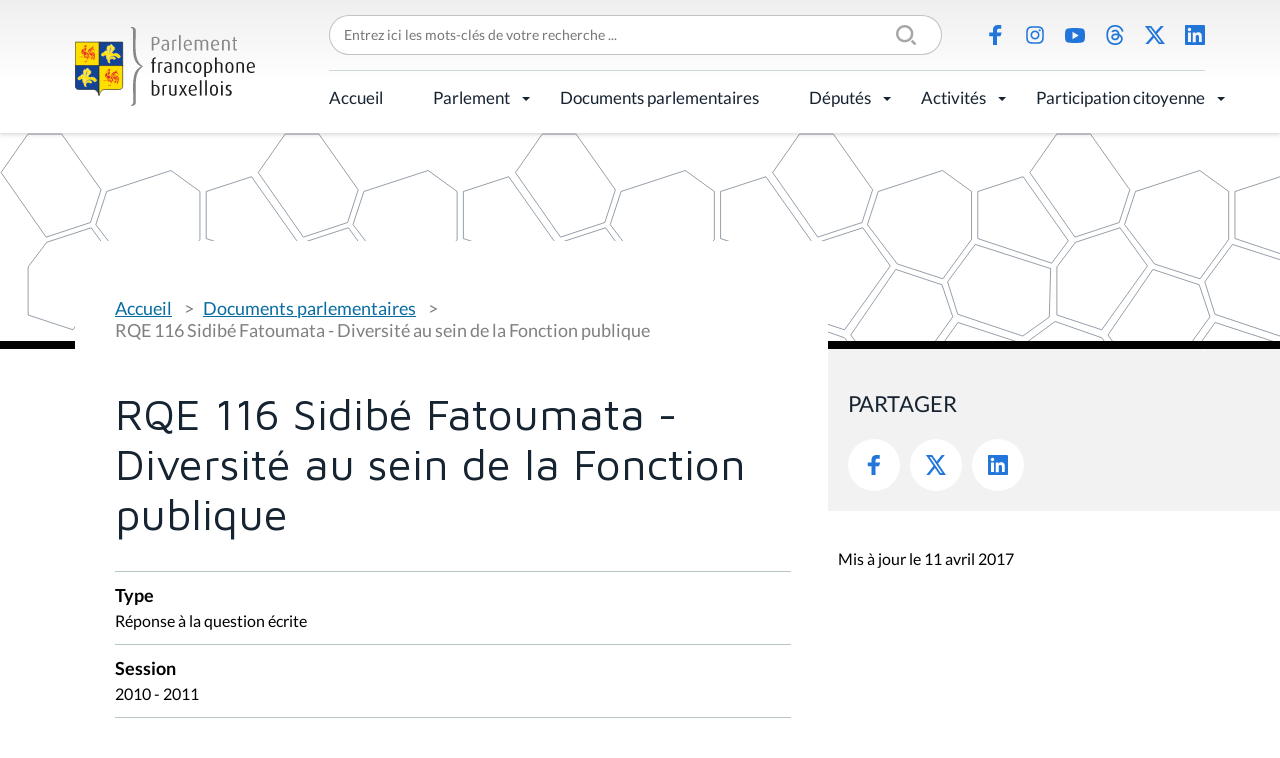

--- FILE ---
content_type: text/html;charset=utf-8
request_url: https://www.parlementfrancophone.brussels/documents/reponse-ecrite-022200-du-21-03-2011-a-14-50-49
body_size: 5281
content:
<!DOCTYPE html>
<html lang="fr" xml:lang="fr" xmlns="http://www.w3.org/1999/xhtml">
<head><meta content="text/html; charset=utf-8" http-equiv="Content-Type"/>
<title>RQE 116 Sidibé Fatoumata - Diversité au sein de la Fonction publique — Parlement Francophone Bruxellois</title>
<link href="/++theme++pfbweb/favicon.ico" rel="shortcut icon" type="image/x-icon"/>
<link href="/++theme++pfbweb/apple-touch-icon.png" rel="apple-touch-icon"/>
<link href="/++theme++pfbweb/apple-touch-icon-144x144-precomposed.png" rel="apple-touch-icon-precomposed" sizes="144x144"/>
<link href="/++theme++pfbweb/apple-touch-icon-114x114-precomposed.png" rel="apple-touch-icon-precomposed" sizes="114x114"/>
<link href="/++theme++pfbweb/apple-touch-icon-72x72-precomposed.png" rel="apple-touch-icon-precomposed" sizes="72x72"/>
<link href="/++theme++pfbweb/apple-touch-icon-57x57-precomposed.png" rel="apple-touch-icon-precomposed" sizes="57x57"/>
<link href="/++theme++pfbweb/apple-touch-icon-precomposed.png" rel="apple-touch-icon-precomposed"/>
<meta content="summary" name="twitter:card"/><meta content="Parlement Francophone Bruxellois" property="og:site_name"/><meta content="RQE 116 Sidibé Fatoumata - Diversité au sein de la Fonction publique" property="og:title"/><meta content="website" property="og:type"/><meta content="" property="og:description"/><meta content="https://www.parlementfrancophone.brussels/documents/reponse-ecrite-022200-du-21-03-2011-a-14-50-49" property="og:url"/><meta content="https://www.parlementfrancophone.brussels/@@site-logo/logo.svg" property="og:image"/><meta content="image/png" property="og:image:type"/><meta content="2017-04-11T08:38:55+01:00" name="DC.date.modified"/><meta content="text/plain" name="DC.format"/><meta content="2011-12-01T00:28:04+01:00" name="DC.date.created"/><meta content="Document parlementaire" name="DC.type"/><meta content="width=device-width, initial-scale=1.0" name="viewport"/><meta content="Plone - http://plone.com" name="generator"/><link data-bundle="production" href="https://www.parlementfrancophone.brussels/++plone++production/++unique++2024-03-19T22:25:43.779731/default.css" rel="stylesheet"/><link data-bundle="collective-behavior-banner" href="https://www.parlementfrancophone.brussels/++plone++static/++unique++2024-03-19%2022%3A25%3A37.572944/collective-behavior-banner-compiled.css" rel="stylesheet"/><link data-bundle="flexbin" href="https://www.parlementfrancophone.brussels/++plone++plone.gallery/++unique++2023-06-30%2016%3A32%3A03.595798/dist/flexbin.css" rel="stylesheet"/><link data-bundle="jqueryui" href="https://www.parlementfrancophone.brussels/collective.js.jqueryui.custom.min.css?version=None" rel="stylesheet"/><link data-bundle="faceted-jquery" href="https://www.parlementfrancophone.brussels/++plone++static/++unique++2024-03-19%2022%3A25%3A40.455685/faceted-navigation-jquery.min.css" rel="stylesheet"/><link data-bundle="faceted-view" href="https://www.parlementfrancophone.brussels/++plone++static/++unique++2024-03-19%2022%3A25%3A43.564150/faceted-view.min.css" rel="stylesheet"/><link data-bundle="diazo" href="https://www.parlementfrancophone.brussels//++theme++pfbweb/less/theme-compiled.min.css" rel="stylesheet"/><link href="https://www.parlementfrancophone.brussels/documents/reponse-ecrite-022200-du-21-03-2011-a-14-50-49" rel="canonical"/><link href="https://www.parlementfrancophone.brussels/@@search" rel="search" title="Recherche dans ce site"/></head>
<body class="frontend icons-on portaltype-tabellio-documents-document section-documents site-pfbweb subsection-reponse-ecrite-022200-du-21-03-2011-a-14-50-49 template-view thumbs-on userrole-anonymous viewpermission-view" data-base-url="https://www.parlementfrancophone.brussels/documents/reponse-ecrite-022200-du-21-03-2011-a-14-50-49" data-i18ncatalogurl="https://www.parlementfrancophone.brussels/plonejsi18n" data-pat-pickadate='{"selectYears": 200}' data-portal-url="https://www.parlementfrancophone.brussels" data-search-url="https://www.parlementfrancophone.brussels/documents" data-view-url="https://www.parlementfrancophone.brussels/documents/reponse-ecrite-022200-du-21-03-2011-a-14-50-49" dir="ltr" id="visual-portal-wrapper"><section id="portal-toolbar">
</section><div class="outer-wrapper">
<div class="header-box">
<header class="container grid sticky" id="header">
<div class="col-4 col-xl-2 row-xl-2 header-logo" id="header-logo"><a href="https://www.parlementfrancophone.brussels" id="portal-logo" title="Parlement Francophone Bruxellois">
<img alt="Parlement Francophone Bruxellois" src="https://www.parlementfrancophone.brussels/@@site-logo/logo.svg" title="Parlement Francophone Bruxellois"/></a></div>
<div class="col-xl-10 header-topmenu flex">
<form action="https://www.parlementfrancophone.brussels/@@search" class="" data-pat-livesearch="ajaxUrl:https://www.parlementfrancophone.brussels/@@ajax-search" id="searchGadget_form" role="search">
<div class="LSBox">
<label class="hiddenStructure" for="searchGadget">Chercher par</label>
<div class="searchSection">
<input class="noborder" id="searchbox_currentfolder_only" name="path" type="checkbox" value="/pfbweb/documents"/>
<label for="searchbox_currentfolder_only" style="cursor: pointer">Seulement dans le dossier courant</label>
</div>
<input class="searchField" id="searchGadget" name="SearchableText" placeholder="Entrez ici les mots-clés de votre recherche ..." size="18" title="Entrez ici les mots-clés de votre recherche ..." type="text"/>
<input class="searchButton" type="submit" value="Rechercher"/>
</div>
</form>
<ul class="flex social-icons" id="header-actions">
<li class="saction-facebook">
<a href="https://www.facebook.com/parlementfrancophonebruxellois/" title="Facebook">Facebook</a>
</li>
<li class="saction-instagram">
<a href="https://www.instagram.com/parlementfrancophonebruxellois" title="Instagram">Instagram</a>
</li>
<li class="saction-youtube">
<a href="https://www.youtube.com/channel/UC2OV-5QjSD5pRJrCiYeedIg" title="Youtube">Youtube</a>
</li>
<li class="saction-threads">
<a href="https://www.threads.net/@parlementfrancophonebruxellois" title="Threads">Threads</a>
</li>
<li class="saction-twitter">
<a href="https://twitter.com/ParlFR_Bxl" title="X (Twitter)">X (Twitter)</a>
</li>
<li class="saction-linkedIn">
<a href="https://www.linkedin.com/company/parlement-francophone-bruxellois" title="LinkedIn">LinkedIn</a>
</li>
</ul>
</div>
<div class="col-8 col-xl-10 header-nav" id="header-nav">
<div class="plone-navbar-header">
<button class="plone-navbar-toggle" data-target="#portal-globalnav-collapse" data-toggle="collapse" type="button">
<span class="sr-only">Activer/désactiver la navigation</span>
<span class="icon-bar"></span>
<span class="icon-bar"></span>
<span class="icon-bar"></span>
</button>
</div>
<div class="plone-collapse plone-navbar-collapse" id="portal-globalnav-collapse">
<ul class="plone-nav plone-navbar-nav" id="portal-globalnav">
<li class="accueil"><a class="state-published" href="https://www.parlementfrancophone.brussels/accueil" style="border-bottom-color: #000000;">Accueil</a></li><li class="le-parlement has_subtree"><a aria-haspopup="true" class="state-published" href="https://www.parlementfrancophone.brussels/le-parlement" style="border-bottom-color: #000000;">Parlement</a><input class="opener" id="navitem-le-parlement" type="checkbox"/><label aria-label="Parlement" for="navitem-le-parlement" role="button"></label><ul class="has_subtree dropdown"><li class="le-mot-de-la-presidente-1"><a class="state-published" href="https://www.parlementfrancophone.brussels/le-parlement/le-mot-de-la-presidente-1" style="border-bottom-color: ;">Le mot du Président</a></li><li class="qui-sommes-nous"><a class="state-published" href="https://www.parlementfrancophone.brussels/le-parlement/qui-sommes-nous" style="border-bottom-color: ;">Qui sommes-nous ?</a></li><li class="agenda"><a class="state-published" href="https://www.parlementfrancophone.brussels/le-parlement/agenda" style="border-bottom-color: ;">Agenda</a></li><li class="actualite-parlementaire"><a class="state-published" href="https://www.parlementfrancophone.brussels/le-parlement/actualite-parlementaire" style="border-bottom-color: ;">Actualité parlementaire</a></li><li class="historique"><a class="state-published" href="https://www.parlementfrancophone.brussels/le-parlement/historique" style="border-bottom-color: ;">Historique</a></li><li class="fonctionnement"><a class="state-published" href="https://www.parlementfrancophone.brussels/le-parlement/fonctionnement" style="border-bottom-color: ;">Fonctionnement</a></li><li class="competences"><a class="state-published" href="https://www.parlementfrancophone.brussels/le-parlement/competences" style="border-bottom-color: ;">Compétences</a></li><li class="les-commissions"><a class="state-published" href="https://www.parlementfrancophone.brussels/le-parlement/les-commissions" style="border-bottom-color: ;">Commissions</a></li><li class="le-bureau-le-bureau-elargi-et-le-greffier"><a class="state-published" href="https://www.parlementfrancophone.brussels/le-parlement/le-bureau-le-bureau-elargi-et-le-greffier" style="border-bottom-color: ;">Bureau, Bureau élargi et greffier</a></li><li class="le-gouvernement"><a class="state-published" href="https://www.parlementfrancophone.brussels/le-parlement/le-gouvernement" style="border-bottom-color: ;">Gouvernement</a></li><li class="service-de-mediation"><a class="state-published" href="https://www.parlementfrancophone.brussels/le-parlement/service-de-mediation" style="border-bottom-color: ;">Service de médiation</a></li><li class="lanceur-dalerte"><a class="state-published" href="https://www.parlementfrancophone.brussels/le-parlement/lanceur-dalerte" style="border-bottom-color: ;">Lanceur d'alerte</a></li><li class="le-logo-du-pfb"><a class="state-published" href="https://www.parlementfrancophone.brussels/le-parlement/le-logo-du-pfb" style="border-bottom-color: ;">Outils de communication</a></li><li class="publications"><a class="state-published" href="https://www.parlementfrancophone.brussels/le-parlement/publications" style="border-bottom-color: ;">Publications</a></li><li class="lexique"><a class="state-published" href="https://www.parlementfrancophone.brussels/le-parlement/lexique" style="border-bottom-color: ;">Lexique</a></li><li class="faq"><a class="state-published" href="https://www.parlementfrancophone.brussels/le-parlement/faq" style="border-bottom-color: ;">FAQ</a></li><li class="le-batiment"><a class="state-published" href="https://www.parlementfrancophone.brussels/le-parlement/le-batiment" style="border-bottom-color: ;">Bâtiment</a></li></ul></li><li class="documents"><a class="state-published" href="https://www.parlementfrancophone.brussels/documents" style="border-bottom-color: #000000;">Documents parlementaires</a></li><li class="deputes has_subtree"><a aria-haspopup="true" class="state-published" href="https://www.parlementfrancophone.brussels/deputes" style="border-bottom-color: #000000;">Députés</a><input class="opener" id="navitem-deputes" type="checkbox"/><label aria-label="Députés" for="navitem-deputes" role="button"></label><ul class="has_subtree dropdown"><li class="formulaire-de-recherche"><a class="state-published" href="https://www.parlementfrancophone.brussels/deputes/formulaire-de-recherche" style="border-bottom-color: ;">Formulaire de recherche</a></li><li class="profil-statistique"><a class="state-published" href="https://www.parlementfrancophone.brussels/deputes/profil-statistique" style="border-bottom-color: ;">Profil statistique</a></li><li class="plan-de-l-hemicycle"><a class="state-published" href="https://www.parlementfrancophone.brussels/deputes/plan-de-l-hemicycle" style="border-bottom-color: ;">Plan de l'hémicycle</a></li></ul></li><li class="activites has_subtree"><a aria-haspopup="true" class="state-published" href="https://www.parlementfrancophone.brussels/activites" style="border-bottom-color: #000000;">Activités</a><input class="opener" id="navitem-activites" type="checkbox"/><label aria-label="Activités" for="navitem-activites" role="button"></label><ul class="has_subtree dropdown"><li class="evenements"><a class="state-published" href="https://www.parlementfrancophone.brussels/activites/evenements" style="border-bottom-color: ;">Activités du Parlement</a></li><li class="parrainages-et-prix"><a class="state-published" href="https://www.parlementfrancophone.brussels/activites/parrainages-et-prix" style="border-bottom-color: ;">Prix du Parlement</a></li><li class="visite-du-parlement-francophone-bruxellois"><a class="state-published" href="https://www.parlementfrancophone.brussels/activites/visite-du-parlement-francophone-bruxellois" style="border-bottom-color: ;">Visite du Parlement francophone bruxellois</a></li><li class="assister-aux-debats"><a class="state-published" href="https://www.parlementfrancophone.brussels/activites/assister-aux-debats" style="border-bottom-color: ;">Assister aux débats</a></li></ul></li><li class="participation-citoyenne has_subtree"><a aria-haspopup="true" class="state-published" href="https://www.parlementfrancophone.brussels/participation-citoyenne" style="border-bottom-color: #000000;">Participation citoyenne</a><input class="opener" id="navitem-participation-citoyenne" type="checkbox"/><label aria-label="Participation citoyenne" for="navitem-participation-citoyenne" role="button"></label><ul class="has_subtree dropdown"><li class="democratie-brussels-1"><a class="state-published" href="https://www.parlementfrancophone.brussels/participation-citoyenne/democratie-brussels-1" style="border-bottom-color: ;">democratie.brussels</a></li><li class="actualites"><a class="state-published" href="https://www.parlementfrancophone.brussels/participation-citoyenne/actualites" style="border-bottom-color: ;">Actualités</a></li><li class="vade-mecum"><a class="state-published" href="https://www.parlementfrancophone.brussels/participation-citoyenne/vade-mecum" style="border-bottom-color: ;">Vade-Mecum et lexique des commissions délibératives</a></li><li class="lexique-commissions-deliberatives"><a class="state-published" href="https://www.parlementfrancophone.brussels/participation-citoyenne/lexique-commissions-deliberatives" style="border-bottom-color: ;">Revue de presse</a></li></ul></li>
</ul>
</div>
</div>
</header>
</div>
<header id="content-header" role="banner">
<div class="container">
<header id="portal-top">
</header>
</div>
</header>
<div id="above-content-wrapper">
<div id="viewlet-above-content">
<div class="background" id="portal-banner-default" role="complementary" style="background-image:url(https://www.parlementfrancophone.brussels/++theme++pfbweb/images/banner.svg)">
<div class="container">
<div class="banner_container portal-banner gigantic">
<div class="bannerText">
</div>
</div>
</div>
</div>
<span id="colored-folder" style="border-bottom-color: #000000"></span>
</div>
</div>
<div class="container">
<div class="row">
<aside id="global_statusmessage">
<div>
</div>
</aside>
</div>
<section class="grid grid-no-gap" id="main-container" role="main">
<div id="column1-container">
</div>
<div class="content col-md-8 page-show-background-default social-portlet">
<!-- <p class="pull-right visible-xs">
        <button type="button" class="btn btn-primary btn-xs" data-toggle="offcanvas">Toggle nav</button>
      </p> -->
<div class="row">
<div class="col-xs-12 col-sm-12">
<article id="content">
<span id="social-tags-body" itemscope="" itemtype="http://schema.org/WebPage" style="display: none">
<span itemprop="name">RQE 116 Sidibé Fatoumata - Diversité au sein de la Fonction publique</span>
<span itemprop="description"></span>
<span itemprop="url">https://www.parlementfrancophone.brussels/documents/reponse-ecrite-022200-du-21-03-2011-a-14-50-49</span>
<span itemprop="image">https://www.parlementfrancophone.brussels/@@site-logo/logo.svg</span>
</span>
<nav class="plone-breadcrumb" id="portal-breadcrumbs">
<div class="container">
<span class="hiddenStructure" id="breadcrumbs-you-are-here">Vous êtes ici :</span>
<ol aria-labelledby="breadcrumbs-you-are-here">
<li id="breadcrumbs-home">
<a href="https://www.parlementfrancophone.brussels">Accueil</a>
</li>
<li id="breadcrumbs-1">
<a href="https://www.parlementfrancophone.brussels/documents">Documents parlementaires</a>
</li>
<li id="breadcrumbs-2">
<span id="breadcrumbs-current">RQE 116 Sidibé Fatoumata - Diversité au sein de la Fonction publique</span>
</li>
</ol>
</div>
</nav>
<h1 class="documentFirstHeading">RQE 116 Sidibé Fatoumata - Diversité au sein de la Fonction publique</h1>
<div class="field">
<label>Type</label>
<div>
<span>Réponse à la question écrite</span>
</div>
</div>
<div class="field">
<label>Session</label>
<div>
<span>2010 - 2011</span>
</div>
</div>
<div class="field">
<label>Document(s) associé(s)</label>
<div>
<div id="results">
<ul>
<li class="even"><div>
<h4><a href="https://www.parlementfrancophone.brussels/documents/bulletin-des-questions-et-reponses-ndeg-6-2010-2011">Bulletin des questions et réponses - 6 (2010 - 2011)</a></h4>
<p class="intitule">Bulletin des questions et réponses 5 mai 2011</p>
</div></li>
<li class="odd"><div>
<h4><a href="https://www.parlementfrancophone.brussels/documents/question-ecrite-022037-du-10-02-2011-a-14-21-11">Question écrite (2010 - 2011)</a></h4>
<p class="intitule">QE 116 Sidibé Fatoumata - Diversité au sein de la fonction publique</p>
<p class="authors">Fatoumata Sidibé</p>
</div></li>
</ul>
</div>
</div>
</div>
<div class="visualClear"><!-- --></div>
<div class="documentActions">
</div>
</article>
</div>
</div>
<footer class="row">
<div class="col-xs-12 col-sm-12">
<div id="viewlet-below-content">
<div id="gdpr-consent-banner" style="
    z-index: 999999;
    width: 100%;
    position: fixed;
    bottom: 0;
    left: 0;
    padding: 5px;
    background: orange;
    display:none;">
<form action="https://www.parlementfrancophone.brussels/portal_privacy/bannerConsent" data-json-url="https://www.parlementfrancophone.brussels/documents/reponse-ecrite-022200-du-21-03-2011-a-14-50-49/@@consent-json" method="POST" style="max-width: 800px; margin: auto;">
<div class="gdpr-reason" style="float: left; max-width: 60%;"></div>
<div class="gdpr-actions" style="float: right; padding-top: 5px;">
<input name="consent" style="padding: 5px; margin-right: 10px;" type="submit" value="Autoriser"/>
<input name="refuse" style="padding: 5px; margin-right: 10px;" type="submit" value="Refuser"/>
</div>
<div style="display: none"><input name="protected_1" type="text" value=""/></div></form>
<div style="clear: both; text-align: center;">
<a class="pat-plone-modal" data-pat-plone-modal='{"prependContent": ".portalMessage", "actionOptions": {"redirectOnResponse": true}}' href="https://www.parlementfrancophone.brussels/@@consent">Gérer mes paramètres de confidentialité</a>
</div>
<script defer="defer" src="https://www.parlementfrancophone.brussels/++resource++collective.privacy/consent.js" type="text/javascript"></script>
</div>
</div>
</div>
</footer>
</div>
<aside class="content-aside col-md-4 page-show-background-default">
<div class="portletWrapper" data-portlethash="706c6f6e652e7269676874636f6c756d6e0a636f6e746578740a2f7066627765620a736f6369616c" id="portletwrapper-706c6f6e652e7269676874636f6c756d6e0a636f6e746578740a2f7066627765620a736f6369616c">
<aside class="portlet portletSocial" id="portletSocial" role="search">
<div class="social">
<header class="portletHeader">
                Partager
            </header>
<div class="portletContent">
<ul class="social-icons flex">
<li class="saction-facebook">
<a href="https://www.facebook.com/sharer/sharer.php?u=https://www.parlementfrancophone.brussels/documents/reponse-ecrite-022200-du-21-03-2011-a-14-50-49" target="_blank" title="Facebook">
                            Facebook
                        </a>
</li>
<li class="saction-twitter">
<a href="https://twitter.com/share?url=https://www.parlementfrancophone.brussels/documents/reponse-ecrite-022200-du-21-03-2011-a-14-50-49&amp;text=RQE 116 Sidibé Fatoumata - Diversité au sein de la Fonction publique" target="_blank" title="Twitter">
                            Twitter
                        </a>
</li>
<li class="saction-linkedIn">
<a href="https://www.linkedin.com/shareArticle?url=https://www.parlementfrancophone.brussels/documents/reponse-ecrite-022200-du-21-03-2011-a-14-50-49&amp;title=RQE 116 Sidibé Fatoumata - Diversité au sein de la Fonction publique" target="_blank" title="LinkedIn">
                            LinkedIn
                        </a>
</li>
</ul>
</div>
</div>
<div class="metadata">
<div class="modified">Mis à jour le 11 avril 2017</div>
</div>
</aside>
</div>
</aside>
</section>
<!--/row-->
</div>
<!--/container-->
</div><!--/outer-wrapper --><div class="footer-box">
<footer class="container grid" id="footer">
<div class="footer-logo col-lg-3 row-lg-2">
<a href="https://www.parlementfrancophone.brussels" id="portal-logo" title="Parlement Francophone Bruxellois">
<img alt="Parlement Francophone Bruxellois" src="https://www.parlementfrancophone.brussels/@@site-logo/logo.svg" title="Parlement Francophone Bruxellois"/></a>
<address>Rue du Lombard 77<br/>1000 Bruxelles</address>
</div>
<div class="footer-menu col-lg-9 grid">
<ul class="flex footer-topmenu col-lg-6" id="footer-menu">
<li class="saction-contact">
<a href="https://www.parlementfrancophone.brussels/contacts" title="Contact">Contact</a>
</li>
<li class="saction-presse">
<a href="https://www.parlementfrancophone.brussels/presse" title="Presse">Presse</a>
</li>
<li class="saction-lienutiles">
<a href="https://www.parlementfrancophone.brussels/outils_pedagogiques/liens-utiles" title="Liens utiles">Liens utiles</a>
</li>
</ul>
<ul class="flex social-icons col-lg-6" id="footer-social">
<li class="saction-facebook">
<a href="https://www.facebook.com/parlementfrancophonebruxellois/" title="Facebook">Facebook</a>
</li>
<li class="saction-instagram">
<a href="https://www.instagram.com/parlementfrancophonebruxellois" title="Instagram">Instagram</a>
</li>
<li class="saction-youtube">
<a href="https://www.youtube.com/channel/UC2OV-5QjSD5pRJrCiYeedIg" title="Youtube">Youtube</a>
</li>
<li class="saction-threads">
<a href="https://www.threads.net/@parlementfrancophonebruxellois" title="Threads">Threads</a>
</li>
<li class="saction-twitter">
<a href="https://twitter.com/ParlFR_Bxl" title="X (Twitter)">X (Twitter)</a>
</li>
<li class="saction-linkedIn">
<a href="https://www.linkedin.com/company/parlement-francophone-bruxellois" title="LinkedIn">LinkedIn</a>
</li>
</ul>
</div>
<div class="footer-bottommenu flex col-lg-9">
<ul class="flex" id="footer-bottom">
<li class="saction-mentions">
<a href="https://www.parlementfrancophone.brussels/mentions-legales" title="Mentions légales">Mentions légales</a>
</li>
<li class="saction-vieprivee">
<a href="https://www.parlementfrancophone.brussels/politique-de-donnees" title="Politique de données">Politique de données</a>
</li>
<li class="saction-accessibilite">
<a href="https://www.parlementfrancophone.brussels/declaration-daccessibilite" title="Déclaration d'accessibilité">Déclaration d'accessibilité</a>
</li>
</ul>
</div>
</footer>
</div><script>PORTAL_URL = 'https://www.parlementfrancophone.brussels';</script><script data-bundle="production" src="https://www.parlementfrancophone.brussels/++plone++production/++unique++2024-03-19T22:25:43.779731/default.js" type="text/javascript"></script><script data-bundle="collective-behavior-banner" src="https://www.parlementfrancophone.brussels/++plone++static/++unique++2024-03-19%2022%3A25%3A37.572944/responsiveslides-min-compiled.js" type="text/javascript"></script><script data-bundle="owl_carousel" src="https://www.parlementfrancophone.brussels/++plone++pfbweb.js/++unique++2021-03-27%2014%3A47%3A02.891003/owl.carousel.js" type="text/javascript"></script><script data-bundle="jqueryui" src="https://www.parlementfrancophone.brussels/collective.js.jqueryui.custom.min.js?version=None" type="text/javascript"></script><script data-bundle="spotlightjs" src="https://www.parlementfrancophone.brussels/++plone++plone.gallery/++unique++2023-06-30%2016%3A32%3A03.595798/dist/spotlight.bundle.js" type="text/javascript"></script><script data-bundle="faceted-jquery" src="https://www.parlementfrancophone.brussels/++plone++static/++unique++2024-03-19%2022%3A25%3A40.455685/faceted-navigation-jquery.min.js" type="text/javascript"></script><script data-bundle="faceted-view" src="https://www.parlementfrancophone.brussels/++plone++static/++unique++2024-03-19%2022%3A25%3A43.564150/faceted-view.min.js" type="text/javascript"></script><script data-bundle="tabellio.searchform" src="https://www.parlementfrancophone.brussels/++plone++tabellio.searchform/++unique++2024-03-19%2022%3A25%3A43.775237/faceted-compiled.js" type="text/javascript"></script><script type="text/javascript">
        jQuery(function($){
            if (typeof($.datepicker) != "undefined"){
              $.datepicker.setDefaults(
                jQuery.extend($.datepicker.regional['fr'],
                {dateFormat: 'dd/mm/yy'}));
            }
        });
        </script><script defer="defer" src="https://www.parlementfrancophone.brussels/++resource++collective.privacy/consent.js" type="text/javascript"></script></body>
</html>